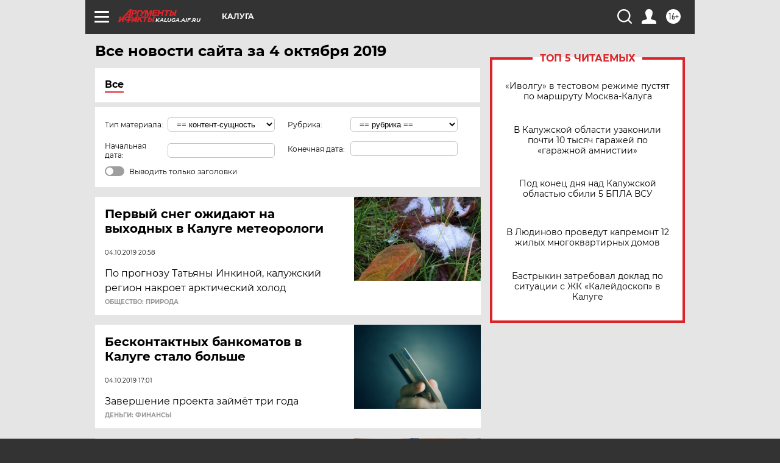

--- FILE ---
content_type: text/html; charset=UTF-8
request_url: https://kaluga.aif.ru/all/2019-10-04
body_size: 20397
content:
<!DOCTYPE html>
<!--[if IE 8]><html class="ie8"> <![endif]-->
<!--[if gt IE 8]><!--><html lang="ru"> <!--<![endif]-->
<head>
    <!-- created_at 20-01-2026 15:51:21 -->
    <script>
        window.isIndexPage = 0;
        window.isMobileBrowser = 0;
        window.disableSidebarCut = 1;
        window.bannerDebugMode = 0;
    </script>

                
                                    <meta http-equiv="Content-Type" content="text/html; charset=utf-8" >
<meta name="format-detection" content="telephone=no" >
<meta name="viewport" content="width=device-width, user-scalable=no, initial-scale=1.0, maximum-scale=1.0, minimum-scale=1.0" >
<meta http-equiv="X-UA-Compatible" content="IE=edge,chrome=1" >
<meta name="HandheldFriendly" content="true" >
<meta name="format-detection" content="telephone=no" >
<meta name="theme-color" content="#ffffff" >
<meta name="description" content="Самые актуальные и последние новости Калуги и Калужской области за 4 Октября 2019 на сайте Аргументы и Факты. Будьте в курсе главных свежих новостных событий, фото и видео репортажей." >
<meta name="facebook-domain-verification" content="jiqbwww7rrqnwzjkizob7wrpmgmwq3" >
        <title>Все последние новости Калуги и Калужской области за 4 Октября 2019 | Аргументы и Факты</title>    <link rel="shortcut icon" type="image/x-icon" href="/favicon.ico" />
    <link rel="icon" type="image/svg+xml" href="/favicon.svg">
    
    <link rel="preload" href="/redesign2018/fonts/montserrat-v15-latin-ext_latin_cyrillic-ext_cyrillic-regular.woff2" as="font" type="font/woff2" crossorigin>
    <link rel="preload" href="/redesign2018/fonts/montserrat-v15-latin-ext_latin_cyrillic-ext_cyrillic-italic.woff2" as="font" type="font/woff2" crossorigin>
    <link rel="preload" href="/redesign2018/fonts/montserrat-v15-latin-ext_latin_cyrillic-ext_cyrillic-700.woff2" as="font" type="font/woff2" crossorigin>
    <link rel="preload" href="/redesign2018/fonts/montserrat-v15-latin-ext_latin_cyrillic-ext_cyrillic-700italic.woff2" as="font" type="font/woff2" crossorigin>
    <link rel="preload" href="/redesign2018/fonts/montserrat-v15-latin-ext_latin_cyrillic-ext_cyrillic-800.woff2" as="font" type="font/woff2" crossorigin>
    <link href="https://kaluga.aif.ru/all/2019-10-04" rel="canonical" >
<link href="https://kaluga.aif.ru/redesign2018/css/style.css?5a7" media="all" rel="stylesheet" type="text/css" >
<link href="https://kaluga.aif.ru/img/icon/apple_touch_icon_57x57.png?5a7" rel="apple-touch-icon" sizes="57x57" >
<link href="https://kaluga.aif.ru/img/icon/apple_touch_icon_114x114.png?5a7" rel="apple-touch-icon" sizes="114x114" >
<link href="https://kaluga.aif.ru/img/icon/apple_touch_icon_72x72.png?5a7" rel="apple-touch-icon" sizes="72x72" >
<link href="https://kaluga.aif.ru/img/icon/apple_touch_icon_144x144.png?5a7" rel="apple-touch-icon" sizes="144x144" >
<link href="https://kaluga.aif.ru/img/icon/apple-touch-icon.png?5a7" rel="apple-touch-icon" sizes="180x180" >
<link href="https://kaluga.aif.ru/img/icon/favicon-32x32.png?5a7" rel="icon" type="image/png" sizes="32x32" >
<link href="https://kaluga.aif.ru/img/icon/favicon-16x16.png?5a7" rel="icon" type="image/png" sizes="16x16" >
<link href="https://kaluga.aif.ru/img/manifest.json?5a7" rel="manifest" >
<link href="https://kaluga.aif.ru/img/safari-pinned-tab.svg?5a7" rel="mask-icon" color="#d55b5b" >
<link href="https://kaluga.aif.ru/resources/front/vendor/jquery-ui/jquery-ui.css?5a7" media="" rel="stylesheet" type="text/css" >
<link href="https://ads.betweendigital.com" rel="preconnect" crossorigin="" >
        <script type="text/javascript">
    //<!--
    var isRedesignPage = true;    //-->
</script>
<script type="text/javascript" src="https://kaluga.aif.ru/js/output/jquery.min.js?5a7"></script>
<script type="text/javascript" src="https://kaluga.aif.ru/js/output/header_scripts.js?5a7"></script>
<script type="text/javascript">
    //<!--
    var _sf_startpt=(new Date()).getTime()    //-->
</script>
<script type="text/javascript" src="https://kaluga.aif.ru/resources/front/vendor/jquery-ui/jquery-ui.min.js?5a7"></script>
<script type="text/javascript" src="https://kaluga.aif.ru/resources/front/vendor/jquery-ui/i18n/jquery.ui.datepicker-ru.js?5a7"></script>
<script type="text/javascript" src="https://yastatic.net/s3/passport-sdk/autofill/v1/sdk-suggest-with-polyfills-latest.js?5a7"></script>
<script type="text/javascript">
    //<!--
    window.YandexAuthParams = {"oauthQueryParams":{"client_id":"b104434ccf5a4638bdfe8a9101264f3c","response_type":"code","redirect_uri":"https:\/\/aif.ru\/oauth\/yandex\/callback"},"tokenPageOrigin":"https:\/\/aif.ru"};    //-->
</script>
<script type="text/javascript">
    //<!--
    function AdFox_getWindowSize() {
    var winWidth,winHeight;
	if( typeof( window.innerWidth ) == 'number' ) {
		//Non-IE
		winWidth = window.innerWidth;
		winHeight = window.innerHeight;
	} else if( document.documentElement && ( document.documentElement.clientWidth || document.documentElement.clientHeight ) ) {
		//IE 6+ in 'standards compliant mode'
		winWidth = document.documentElement.clientWidth;
		winHeight = document.documentElement.clientHeight;
	} else if( document.body && ( document.body.clientWidth || document.body.clientHeight ) ) {
		//IE 4 compatible
		winWidth = document.body.clientWidth;
		winHeight = document.body.clientHeight;
	}
	return {"width":winWidth, "height":winHeight};
}//END function AdFox_getWindowSize

function AdFox_getElementPosition(elemId){
    var elem;
    
    if (document.getElementById) {
		elem = document.getElementById(elemId);
	}
	else if (document.layers) {
		elem = document.elemId;
	}
	else if (document.all) {
		elem = document.all.elemId;
	}
    var w = elem.offsetWidth;
    var h = elem.offsetHeight;	
    var l = 0;
    var t = 0;
	
    while (elem)
    {
        l += elem.offsetLeft;
        t += elem.offsetTop;
        elem = elem.offsetParent;
    }

    return {"left":l, "top":t, "width":w, "height":h};
} //END function AdFox_getElementPosition

function AdFox_getBodyScrollTop(){
	return self.pageYOffset || (document.documentElement && document.documentElement.scrollTop) || (document.body && document.body.scrollTop);
} //END function AdFox_getBodyScrollTop

function AdFox_getBodyScrollLeft(){
	return self.pageXOffset || (document.documentElement && document.documentElement.scrollLeft) || (document.body && document.body.scrollLeft);
}//END function AdFox_getBodyScrollLeft

function AdFox_Scroll(elemId,elemSrc){
   var winPos = AdFox_getWindowSize();
   var winWidth = winPos.width;
   var winHeight = winPos.height;
   var scrollY = AdFox_getBodyScrollTop();
   var scrollX =  AdFox_getBodyScrollLeft();
   var divId = 'AdFox_banner_'+elemId;
   var ltwhPos = AdFox_getElementPosition(divId);
   var lPos = ltwhPos.left;
   var tPos = ltwhPos.top;

   if(scrollY+winHeight+5 >= tPos && scrollX+winWidth+5 >= lPos){
      AdFox_getCodeScript(1,elemId,elemSrc);
	  }else{
	     setTimeout('AdFox_Scroll('+elemId+',"'+elemSrc+'");',100);
	  }
}//End function AdFox_Scroll    //-->
</script>
<script type="text/javascript">
    //<!--
    function AdFox_SetLayerVis(spritename,state){
   document.getElementById(spritename).style.visibility=state;
}

function AdFox_Open(AF_id){
   AdFox_SetLayerVis('AdFox_DivBaseFlash_'+AF_id, "hidden");
   AdFox_SetLayerVis('AdFox_DivOverFlash_'+AF_id, "visible");
}

function AdFox_Close(AF_id){
   AdFox_SetLayerVis('AdFox_DivOverFlash_'+AF_id, "hidden");
   AdFox_SetLayerVis('AdFox_DivBaseFlash_'+AF_id, "visible");
}

function AdFox_getCodeScript(AF_n,AF_id,AF_src){
   var AF_doc;
   if(AF_n<10){
      try{
	     if(document.all && !window.opera){
		    AF_doc = window.frames['AdFox_iframe_'+AF_id].document;
			}else if(document.getElementById){
			         AF_doc = document.getElementById('AdFox_iframe_'+AF_id).contentDocument;
					 }
		 }catch(e){}
    if(AF_doc){
	   AF_doc.write('<scr'+'ipt type="text/javascript" src="'+AF_src+'"><\/scr'+'ipt>');
	   }else{
	      setTimeout('AdFox_getCodeScript('+(++AF_n)+','+AF_id+',"'+AF_src+'");', 100);
		  }
		  }
}

function adfoxSdvigContent(banID, flashWidth, flashHeight){
	var obj = document.getElementById('adfoxBanner'+banID).style;
	if (flashWidth == '100%') obj.width = flashWidth;
	    else obj.width = flashWidth + "px";
	if (flashHeight == '100%') obj.height = flashHeight;
	    else obj.height = flashHeight + "px";
}

function adfoxVisibilityFlash(banName, flashWidth, flashHeight){
    	var obj = document.getElementById(banName).style;
	if (flashWidth == '100%') obj.width = flashWidth;
	    else obj.width = flashWidth + "px";
	if (flashHeight == '100%') obj.height = flashHeight;
	    else obj.height = flashHeight + "px";
}

function adfoxStart(banID, FirShowFlNum, constVisFlashFir, sdvigContent, flash1Width, flash1Height, flash2Width, flash2Height){
	if (FirShowFlNum == 1) adfoxVisibilityFlash('adfoxFlash1'+banID, flash1Width, flash1Height);
	    else if (FirShowFlNum == 2) {
		    adfoxVisibilityFlash('adfoxFlash2'+banID, flash2Width, flash2Height);
	        if (constVisFlashFir == 'yes') adfoxVisibilityFlash('adfoxFlash1'+banID, flash1Width, flash1Height);
		    if (sdvigContent == 'yes') adfoxSdvigContent(banID, flash2Width, flash2Height);
		        else adfoxSdvigContent(banID, flash1Width, flash1Height);
	}
}

function adfoxOpen(banID, constVisFlashFir, sdvigContent, flash2Width, flash2Height){
	var aEventOpenClose = new Image();
	var obj = document.getElementById("aEventOpen"+banID);
	if (obj) aEventOpenClose.src =  obj.title+'&rand='+Math.random()*1000000+'&prb='+Math.random()*1000000;
	adfoxVisibilityFlash('adfoxFlash2'+banID, flash2Width, flash2Height);
	if (constVisFlashFir != 'yes') adfoxVisibilityFlash('adfoxFlash1'+banID, 1, 1);
	if (sdvigContent == 'yes') adfoxSdvigContent(banID, flash2Width, flash2Height);
}


function adfoxClose(banID, constVisFlashFir, sdvigContent, flash1Width, flash1Height){
	var aEventOpenClose = new Image();
	var obj = document.getElementById("aEventClose"+banID);
	if (obj) aEventOpenClose.src =  obj.title+'&rand='+Math.random()*1000000+'&prb='+Math.random()*1000000;
	adfoxVisibilityFlash('adfoxFlash2'+banID, 1, 1);
	if (constVisFlashFir != 'yes') adfoxVisibilityFlash('adfoxFlash1'+banID, flash1Width, flash1Height);
	if (sdvigContent == 'yes') adfoxSdvigContent(banID, flash1Width, flash1Height);
}    //-->
</script>
<script type="text/javascript" async="true" src="https://yandex.ru/ads/system/header-bidding.js?5a7"></script>
<script type="text/javascript" src="https://ad.mail.ru/static/sync-loader.js?5a7"></script>
<script type="text/javascript" async="true" src="https://cdn.skcrtxr.com/roxot-wrapper/js/roxot-manager.js?pid=42c21743-edce-4460-a03e-02dbaef8f162"></script>
<script type="text/javascript" src="https://cdn-rtb.sape.ru/js/uids.js?5a7"></script>
<script type="text/javascript">
    //<!--
        var adfoxBiddersMap = {
    "betweenDigital": "816043",
 "mediasniper": "2218745",
    "myTarget": "810102",
 "buzzoola": "1096246",
 "adfox_roden-media": "3373170",
    "videonow": "2966090", 
 "adfox_adsmart": "1463295",
  "Gnezdo": "3123512",
    "roxot": "3196121",
 "astralab": "2486209",
  "getintent": "3186204",
 "sape": "2758269",
 "adwile": "2733112",
 "hybrid": "2809332"
};
var syncid = window.rb_sync.id;
	  var biddersCpmAdjustmentMap = {
      'adfox_adsmart': 0.6,
	  'Gnezdo': 0.8,
	  'adwile': 0.8
  };

if (window.innerWidth >= 1024) {
var adUnits = [{
        "code": "adfox_153825256063495017",
  "sizes": [[300, 600], [240,400]],
        "bids": [{
                "bidder": "betweenDigital",
                "params": {
                    "placementId": "3235886"
                }
            },{
                "bidder": "myTarget",
                "params": {
                    "placementId": "555209",
"sendTargetRef": "true",
"additional": {
"fpid": syncid
}			
                }
            },{
                "bidder": "hybrid",
                "params": {
                    "placementId": "6582bbf77bc72f59c8b22f65"
                }
            },{
                "bidder": "buzzoola",
                "params": {
                    "placementId": "1252803"
                }
            },{
                "bidder": "videonow",
                "params": {
                    "placementId": "8503533"
                }
            },{
                    "bidder": "adfox_adsmart",
                    "params": {
						p1: 'cqguf',
						p2: 'hhro'
					}
            },{
                    "bidder": "roxot",
                    "params": {
						placementId: '2027d57b-1cff-4693-9a3c-7fe57b3bcd1f',
						sendTargetRef: true
					}
            },{
                    "bidder": "mediasniper",
                    "params": {
						"placementId": "4417"
					}
            },{
                    "bidder": "Gnezdo",
                    "params": {
						"placementId": "354318"
					}
            },{
                    "bidder": "getintent",
                    "params": {
						"placementId": "215_V_aif.ru_D_Top_300x600"
					}
            },{
                    "bidder": "adfox_roden-media",
                    "params": {
						p1: "dilmj",
						p2: "emwl"
					}
            },{
                    "bidder": "astralab",
                    "params": {
						"placementId": "642ad3a28528b410c4990932"
					}
            }
        ]
    },{
        "code": "adfox_150719646019463024",
		"sizes": [[640,480], [640,360]],
        "bids": [{
                "bidder": "adfox_adsmart",
                    "params": {
						p1: 'cmqsb',
						p2: 'ul'
					}
            },{
                "bidder": "sape",
                "params": {
                    "placementId": "872427",
					additional: {
                       sapeFpUids: window.sapeRrbFpUids || []
                   }				
                }
            },{
                "bidder": "roxot",
                "params": {
                    placementId: '2b61dd56-9c9f-4c45-a5f5-98dd5234b8a1',
					sendTargetRef: true
                }
            },{
                "bidder": "getintent",
                "params": {
                    "placementId": "215_V_aif.ru_D_AfterArticle_640х480"
                }
            }
        ]
    },{
        "code": "adfox_149010055036832877",
		"sizes": [[970,250]],
		"bids": [{
                    "bidder": "adfox_roden-media",
                    "params": {
						p1: 'dilmi',
						p2: 'hfln'
					}
            },{
                    "bidder": "buzzoola",
                    "params": {
						"placementId": "1252804"
					}
            },{
                    "bidder": "getintent",
                    "params": {
						"placementId": "215_V_aif.ru_D_Billboard_970x250"
					}
            },{
                "bidder": "astralab",
                "params": {
                    "placementId": "67bf071f4e6965fa7b30fea3"
                }
            },{
                    "bidder": "hybrid",
                    "params": {
						"placementId": "6582bbf77bc72f59c8b22f66"
					}
            },{
                    "bidder": "myTarget",
                    "params": {
						"placementId": "1462991",
"sendTargetRef": "true",
"additional": {
"fpid": syncid
}			
					}
            }			           
        ]        
    },{
        "code": "adfox_149874332414246474",
		"sizes": [[640,360], [300,250], [640,480]],
		"codeType": "combo",
		"bids": [{
                "bidder": "mediasniper",
                "params": {
                    "placementId": "4419"
                }
            },{
                "bidder": "buzzoola",
                "params": {
                    "placementId": "1220692"
                }
            },{
                "bidder": "astralab",
                "params": {
                    "placementId": "66fd25eab13381b469ae4b39"
                }
            },
			{
                    "bidder": "betweenDigital",
                    "params": {
						"placementId": "4502825"
					}
            }
			           
        ]        
    },{
        "code": "adfox_149848658878716687",
		"sizes": [[300,600], [240,400]],
        "bids": [{
                "bidder": "betweenDigital",
                "params": {
                    "placementId": "3377360"
                }
            },{
                "bidder": "roxot",
                "params": {
                    placementId: 'fdaba944-bdaa-4c63-9dd3-af12fc6afbf8',
					sendTargetRef: true
                }
            },{
                "bidder": "sape",
                "params": {
                    "placementId": "872425",
					additional: {
                       sapeFpUids: window.sapeRrbFpUids || []
                   }
                }
            },{
                "bidder": "adwile",
                "params": {
                    "placementId": "27990"
                }
            }
        ]        
    }
],
	syncPixels = [{
    bidder: 'hybrid',
    pixels: [
    "https://www.tns-counter.ru/V13a****idsh_ad/ru/CP1251/tmsec=idsh_dis/",
    "https://www.tns-counter.ru/V13a****idsh_vid/ru/CP1251/tmsec=idsh_aifru-hbrdis/",
    "https://mc.yandex.ru/watch/66716692?page-url=aifru%3Futm_source=dis_hybrid_default%26utm_medium=%26utm_campaign=%26utm_content=%26utm_term=&page-ref="+window.location.href
]
  }
  ];
} else if (window.innerWidth < 1024) {
var adUnits = [{
        "code": "adfox_14987283079885683",
		"sizes": [[300,250], [300,240]],
        "bids": [{
                "bidder": "betweenDigital",
                "params": {
                    "placementId": "2492448"
                }
            },{
                "bidder": "myTarget",
                "params": {
                    "placementId": "226830",
"sendTargetRef": "true",
"additional": {
"fpid": syncid
}			
                }
            },{
                "bidder": "hybrid",
                "params": {
                    "placementId": "6582bbf77bc72f59c8b22f64"
                }
            },{
                "bidder": "mediasniper",
                "params": {
                    "placementId": "4418"
                }
            },{
                "bidder": "buzzoola",
                "params": {
                    "placementId": "563787"
                }
            },{
                "bidder": "roxot",
                "params": {
                    placementId: '20bce8ad-3a5e-435a-964f-47be17e201cf',
					sendTargetRef: true
                }
            },{
                "bidder": "videonow",
                "params": {
                    "placementId": "2577490"
                }
            },{
                "bidder": "adfox_adsmart",
                    "params": {
						p1: 'cqmbg',
						p2: 'ul'
					}
            },{
                    "bidder": "Gnezdo",
                    "params": {
						"placementId": "354316"
					}
            },{
                    "bidder": "getintent",
                    "params": {
						"placementId": "215_V_aif.ru_M_Top_300x250"
					}
            },{
                    "bidder": "adfox_roden-media",
                    "params": {
						p1: "dilmx",
						p2: "hbts"
					}
            },{
                "bidder": "astralab",
                "params": {
                    "placementId": "642ad47d8528b410c4990933"
                }
            }			
        ]        
    },{
        "code": "adfox_153545578261291257",
		"bids": [{
                    "bidder": "sape",
                    "params": {
						"placementId": "872426",
					additional: {
                       sapeFpUids: window.sapeRrbFpUids || []
                   }
					}
            },{
                    "bidder": "roxot",
                    "params": {
						placementId: 'eb2ebb9c-1e7e-4c80-bef7-1e93debf197c',
						sendTargetRef: true
					}
            }
			           
        ]        
    },{
        "code": "adfox_165346609120174064",
		"sizes": [[320,100]],
		"bids": [            
            		{
                    "bidder": "buzzoola",
                    "params": {
						"placementId": "1252806"
					}
            },{
                    "bidder": "getintent",
                    "params": {
						"placementId": "215_V_aif.ru_M_FloorAd_320x100"
					}
            }
			           
        ]        
    },{
        "code": "adfox_155956315896226671",
		"bids": [            
            		{
                    "bidder": "buzzoola",
                    "params": {
						"placementId": "1252805"
					}
            },{
                    "bidder": "sape",
                    "params": {
						"placementId": "887956",
					additional: {
                       sapeFpUids: window.sapeRrbFpUids || []
                   }
					}
            },{
                    "bidder": "myTarget",
                    "params": {
						"placementId": "821424",
"sendTargetRef": "true",
"additional": {
"fpid": syncid
}			
					}
            }
			           
        ]        
    },{
        "code": "adfox_149874332414246474",
		"sizes": [[640,360], [300,250], [640,480]],
		"codeType": "combo",
		"bids": [{
                "bidder": "adfox_roden-media",
                "params": {
					p1: 'dilmk',
					p2: 'hfiu'
				}
            },{
                "bidder": "mediasniper",
                "params": {
                    "placementId": "4419"
                }
            },{
                "bidder": "roxot",
                "params": {
                    placementId: 'ba25b33d-cd61-4c90-8035-ea7d66f011c6',
					sendTargetRef: true
                }
            },{
                "bidder": "adwile",
                "params": {
                    "placementId": "27991"
                }
            },{
                    "bidder": "Gnezdo",
                    "params": {
						"placementId": "354317"
					}
            },{
                    "bidder": "getintent",
                    "params": {
						"placementId": "215_V_aif.ru_M_Comboblock_300x250"
					}
            },{
                    "bidder": "astralab",
                    "params": {
						"placementId": "66fd260fb13381b469ae4b3f"
					}
            },{
                    "bidder": "betweenDigital",
                    "params": {
						"placementId": "4502825"
					}
            }
			]        
    }
],
	syncPixels = [
  {
    bidder: 'hybrid',
    pixels: [
    "https://www.tns-counter.ru/V13a****idsh_ad/ru/CP1251/tmsec=idsh_mob/",
    "https://www.tns-counter.ru/V13a****idsh_vid/ru/CP1251/tmsec=idsh_aifru-hbrmob/",
    "https://mc.yandex.ru/watch/66716692?page-url=aifru%3Futm_source=mob_hybrid_default%26utm_medium=%26utm_campaign=%26utm_content=%26utm_term=&page-ref="+window.location.href
]
  }
  ];
}
var userTimeout = 1500;
window.YaHeaderBiddingSettings = {
    biddersMap: adfoxBiddersMap,
	biddersCpmAdjustmentMap: biddersCpmAdjustmentMap,
    adUnits: adUnits,
    timeout: userTimeout,
    syncPixels: syncPixels	
};    //-->
</script>
<script type="text/javascript">
    //<!--
    window.yaContextCb = window.yaContextCb || []    //-->
</script>
<script type="text/javascript" async="true" src="https://yandex.ru/ads/system/context.js?5a7"></script>
<script type="text/javascript">
    //<!--
    window.EventObserver = {
    observers: {},

    subscribe: function (name, fn) {
        if (!this.observers.hasOwnProperty(name)) {
            this.observers[name] = [];
        }
        this.observers[name].push(fn)
    },
    
    unsubscribe: function (name, fn) {
        if (!this.observers.hasOwnProperty(name)) {
            return;
        }
        this.observers[name] = this.observers[name].filter(function (subscriber) {
            return subscriber !== fn
        })
    },
    
    broadcast: function (name, data) {
        if (!this.observers.hasOwnProperty(name)) {
            return;
        }
        this.observers[name].forEach(function (subscriber) {
            return subscriber(data)
        })
    }
};    //-->
</script>    
    <script>
  var adcm_config ={
    id:1064,
    platformId: 64,
    init: function () {
      window.adcm.call();
    }
  };
</script>
<script src="https://tag.digitaltarget.ru/adcm.js" async></script>    <meta name="google-site-verification" content="cfhBWGkGfwrFj4MtMz7lfHBDLMzVb3HFCsgHnLU45eU" /><meta name="zen-verification" content="hAPxhaiaEu97QndPc5n3eVuT9lTTROjKilXtc93Tqver4PZiHKSQSS08bEeMycg6" />    <link rel="stylesheet" type="text/css" media="print" href="https://kaluga.aif.ru/redesign2018/css/print.css?5a7" />
    <base href=""/>
</head><body class="region__kaluga ">
<div class="overlay"></div>
<!-- Rating@Mail.ru counter -->
<script type="text/javascript">
var _tmr = window._tmr || (window._tmr = []);
_tmr.push({id: "59428", type: "pageView", start: (new Date()).getTime()});
(function (d, w, id) {
  if (d.getElementById(id)) return;
  var ts = d.createElement("script"); ts.type = "text/javascript"; ts.async = true; ts.id = id;
  ts.src = "https://top-fwz1.mail.ru/js/code.js";
  var f = function () {var s = d.getElementsByTagName("script")[0]; s.parentNode.insertBefore(ts, s);};
  if (w.opera == "[object Opera]") { d.addEventListener("DOMContentLoaded", f, false); } else { f(); }
})(document, window, "topmailru-code");
</script><noscript><div>
<img src="https://top-fwz1.mail.ru/counter?id=59428;js=na" style="border:0;position:absolute;left:-9999px;" alt="Top.Mail.Ru" />
</div></noscript>
<!-- //Rating@Mail.ru counter -->



<div class="container" id="container">
    
        <noindex><div class="adv_content bp__body_first no_lands no_portr adwrapper"><div class="banner_params hide" data-params="{&quot;id&quot;:4921,&quot;num&quot;:1,&quot;place&quot;:&quot;body_first&quot;}"></div>
<!--AdFox START-->
<!--aif_direct-->
<!--Площадка: AIF_fullscreen /  / -->
<!--Тип баннера: FullScreen-->
<!--Расположение: <верх страницы>-->
<div id="adfox_150417328041091508"></div>
<script>     
    window.yaContextCb.push(()=>{
    Ya.adfoxCode.create({
        ownerId: 249933,
        containerId: 'adfox_150417328041091508',
        params: {
            pp: 'g',
            ps: 'cnul',
            p2: 'fptu',
            puid1: ''
        }
    }); 
}); 
</script></div></noindex>
        
        <!--баннер над шапкой--->
                <div class="banner_box">
            <div class="main_banner">
                            </div>
        </div>
                <!--//баннер  над шапкой--->

    <script>
	currentUser = new User();
</script>

<header class="header">
    <div class="count_box_nodisplay">
    <div class="couter_block"><!--LiveInternet counter-->
<script type="text/javascript"><!--
document.write("<img src='https://counter.yadro.ru//hit;AIF?r"+escape(document.referrer)+((typeof(screen)=="undefined")?"":";s"+screen.width+"*"+screen.height+"*"+(screen.colorDepth?screen.colorDepth:screen.pixelDepth))+";u"+escape(document.URL)+";h"+escape(document.title.substring(0,80))+";"+Math.random()+"' width=1 height=1 alt=''>");
//--></script><!--/LiveInternet--></div></div>    <div class="topline">
    <a href="#" class="burger openCloser">
        <div class="burger__wrapper">
            <span class="burger__line"></span>
            <span class="burger__line"></span>
            <span class="burger__line"></span>
        </div>
    </a>

    
    <a href="/" class="logo_box">
                <img width="96" height="22" src="https://kaluga.aif.ru/redesign2018/img/logo.svg?5a7" alt="Аргументы и Факты">
        <div class="region_url">
            kaluga.aif.ru        </div>
            </a>
    <div itemscope itemtype="http://schema.org/Organization" class="schema_org">
        <img itemprop="logo" src="https://kaluga.aif.ru/redesign2018/img/logo.svg?5a7" />
        <a itemprop="url" href="/"></a>
        <meta itemprop="name" content="АО «Аргументы и Факты»" />
        <div itemprop="address" itemscope itemtype="http://schema.org/PostalAddress">
            <meta itemprop="postalCode" content="101000" />
            <meta itemprop="addressLocality" content="Москва" />
            <meta itemprop="streetAddress" content="ул. Мясницкая, д. 42"/>
            <meta itemprop="addressCountry" content="RU"/>
            <a itemprop="telephone" href="tel:+74956465757">+7 (495) 646 57 57</a>
        </div>
    </div>
    <div class="age16 age16_topline">16+</div>
    <a href="#" class="region regionOpenCloser">
        <img width="19" height="25" src="https://kaluga.aif.ru/redesign2018/img/location.svg?5a7"><span>Калуга</span>
    </a>
    <div class="topline__slot">
             </div>

    <!--a class="topline__hashtag" href="https://aif.ru/health/coronavirus/?utm_medium=header&utm_content=covid&utm_source=aif">#остаемсядома</a-->
    <div class="auth_user_status_js">
        <a href="#" class="user auth_link_login_js auth_open_js"><img width="24" height="24" src="https://kaluga.aif.ru/redesign2018/img/user_ico.svg?5a7"></a>
        <a href="/profile" class="user auth_link_profile_js" style="display: none"><img width="24" height="24" src="https://kaluga.aif.ru/redesign2018/img/user_ico.svg?5a7"></a>
    </div>
    <div class="search_box">
        <a href="#" class="search_ico searchOpener">
            <img width="24" height="24" src="https://kaluga.aif.ru/redesign2018/img/search_ico.svg?5a7">
        </a>
        <div class="search_input">
            <form action="/search" id="search_form1">
                <input type="text" name="text" maxlength="50"/>
            </form>
        </div>
    </div>
</div>

<div class="fixed_menu topline">
    <div class="cont_center">
        <a href="#" class="burger openCloser">
            <div class="burger__wrapper">
                <span class="burger__line"></span>
                <span class="burger__line"></span>
                <span class="burger__line"></span>
            </div>
        </a>
        <a href="/" class="logo_box">
                        <img width="96" height="22" src="https://kaluga.aif.ru/redesign2018/img/logo.svg?5a7" alt="Аргументы и Факты">
            <div class="region_url">
                kaluga.aif.ru            </div>
                    </a>
        <div class="age16 age16_topline">16+</div>
        <a href="/" class="region regionOpenCloser">
            <img width="19" height="25" src="https://kaluga.aif.ru/redesign2018/img/location.svg?5a7">
            <span>Калуга</span>
        </a>
        <div class="topline__slot">
                    </div>

        <!--a class="topline__hashtag" href="https://aif.ru/health/coronavirus/?utm_medium=header&utm_content=covid&utm_source=aif">#остаемсядома</a-->
        <div class="auth_user_status_js">
            <a href="#" class="user auth_link_login_js auth_open_js"><img width="24" height="24" src="https://kaluga.aif.ru/redesign2018/img/user_ico.svg?5a7"></a>
            <a href="/profile" class="user auth_link_profile_js" style="display: none"><img width="24" height="24" src="https://kaluga.aif.ru/redesign2018/img/user_ico.svg?5a7"></a>
        </div>
        <div class="search_box">
            <a href="#" class="search_ico searchOpener">
                <img width="24" height="24" src="https://kaluga.aif.ru/redesign2018/img/search_ico.svg?5a7">
            </a>
            <div class="search_input">
                <form action="/search">
                    <input type="text" name="text" maxlength="50" >
                </form>
            </div>
        </div>
    </div>
</div>    <div class="regions_box">
    <nav class="cont_center">
        <ul class="regions">
            <li><a href="https://aif.ru?from_menu=1">ФЕДЕРАЛЬНЫЙ</a></li>
            <li><a href="https://spb.aif.ru">САНКТ-ПЕТЕРБУРГ</a></li>

            
                                    <li><a href="https://adigea.aif.ru">Адыгея</a></li>
                
            
                                    <li><a href="https://arh.aif.ru">Архангельск</a></li>
                
            
                
            
                
            
                                    <li><a href="https://astrakhan.aif.ru">Астрахань</a></li>
                
            
                                    <li><a href="https://altai.aif.ru">Барнаул</a></li>
                
            
                                    <li><a href="https://aif.by">Беларусь</a></li>
                
            
                                    <li><a href="https://bel.aif.ru">Белгород</a></li>
                
            
                
            
                                    <li><a href="https://bryansk.aif.ru">Брянск</a></li>
                
            
                                    <li><a href="https://bur.aif.ru">Бурятия</a></li>
                
            
                                    <li><a href="https://vl.aif.ru">Владивосток</a></li>
                
            
                                    <li><a href="https://vlad.aif.ru">Владимир</a></li>
                
            
                                    <li><a href="https://vlg.aif.ru">Волгоград</a></li>
                
            
                                    <li><a href="https://vologda.aif.ru">Вологда</a></li>
                
            
                                    <li><a href="https://vrn.aif.ru">Воронеж</a></li>
                
            
                
            
                                    <li><a href="https://dag.aif.ru">Дагестан</a></li>
                
            
                
            
                                    <li><a href="https://ivanovo.aif.ru">Иваново</a></li>
                
            
                                    <li><a href="https://irk.aif.ru">Иркутск</a></li>
                
            
                                    <li><a href="https://kazan.aif.ru">Казань</a></li>
                
            
                                    <li><a href="https://kzaif.kz">Казахстан</a></li>
                
            
                
            
                                    <li><a href="https://klg.aif.ru">Калининград</a></li>
                
            
                
            
                                    <li><a href="https://kaluga.aif.ru">Калуга</a></li>
                
            
                                    <li><a href="https://kamchatka.aif.ru">Камчатка</a></li>
                
            
                
            
                                    <li><a href="https://karel.aif.ru">Карелия</a></li>
                
            
                                    <li><a href="https://kirov.aif.ru">Киров</a></li>
                
            
                                    <li><a href="https://komi.aif.ru">Коми</a></li>
                
            
                                    <li><a href="https://kostroma.aif.ru">Кострома</a></li>
                
            
                                    <li><a href="https://kuban.aif.ru">Краснодар</a></li>
                
            
                                    <li><a href="https://krsk.aif.ru">Красноярск</a></li>
                
            
                                    <li><a href="https://krym.aif.ru">Крым</a></li>
                
            
                                    <li><a href="https://kuzbass.aif.ru">Кузбасс</a></li>
                
            
                
            
                
            
                                    <li><a href="https://aif.kg">Кыргызстан</a></li>
                
            
                                    <li><a href="https://mar.aif.ru">Марий Эл</a></li>
                
            
                                    <li><a href="https://saransk.aif.ru">Мордовия</a></li>
                
            
                                    <li><a href="https://murmansk.aif.ru">Мурманск</a></li>
                
            
                
            
                                    <li><a href="https://nn.aif.ru">Нижний Новгород</a></li>
                
            
                                    <li><a href="https://nsk.aif.ru">Новосибирск</a></li>
                
            
                
            
                                    <li><a href="https://omsk.aif.ru">Омск</a></li>
                
            
                                    <li><a href="https://oren.aif.ru">Оренбург</a></li>
                
            
                                    <li><a href="https://penza.aif.ru">Пенза</a></li>
                
            
                                    <li><a href="https://perm.aif.ru">Пермь</a></li>
                
            
                                    <li><a href="https://pskov.aif.ru">Псков</a></li>
                
            
                                    <li><a href="https://rostov.aif.ru">Ростов-на-Дону</a></li>
                
            
                                    <li><a href="https://rzn.aif.ru">Рязань</a></li>
                
            
                                    <li><a href="https://samara.aif.ru">Самара</a></li>
                
            
                
            
                                    <li><a href="https://saratov.aif.ru">Саратов</a></li>
                
            
                                    <li><a href="https://sakhalin.aif.ru">Сахалин</a></li>
                
            
                
            
                                    <li><a href="https://smol.aif.ru">Смоленск</a></li>
                
            
                
            
                                    <li><a href="https://stav.aif.ru">Ставрополь</a></li>
                
            
                
            
                                    <li><a href="https://tver.aif.ru">Тверь</a></li>
                
            
                                    <li><a href="https://tlt.aif.ru">Тольятти</a></li>
                
            
                                    <li><a href="https://tomsk.aif.ru">Томск</a></li>
                
            
                                    <li><a href="https://tula.aif.ru">Тула</a></li>
                
            
                                    <li><a href="https://tmn.aif.ru">Тюмень</a></li>
                
            
                                    <li><a href="https://udm.aif.ru">Удмуртия</a></li>
                
            
                
            
                                    <li><a href="https://ul.aif.ru">Ульяновск</a></li>
                
            
                                    <li><a href="https://ural.aif.ru">Урал</a></li>
                
            
                                    <li><a href="https://ufa.aif.ru">Уфа</a></li>
                
            
                
            
                
            
                                    <li><a href="https://hab.aif.ru">Хабаровск</a></li>
                
            
                
            
                                    <li><a href="https://chv.aif.ru">Чебоксары</a></li>
                
            
                                    <li><a href="https://chel.aif.ru">Челябинск</a></li>
                
            
                                    <li><a href="https://chr.aif.ru">Черноземье</a></li>
                
            
                                    <li><a href="https://chita.aif.ru">Чита</a></li>
                
            
                                    <li><a href="https://ugra.aif.ru">Югра</a></li>
                
            
                                    <li><a href="https://yakutia.aif.ru">Якутия</a></li>
                
            
                                    <li><a href="https://yamal.aif.ru">Ямал</a></li>
                
            
                                    <li><a href="https://yar.aif.ru">Ярославль</a></li>
                
                    </ul>
    </nav>
</div>    <div class="top_menu_box">
    <div class="cont_center">
        <nav class="top_menu main_menu_wrapper_js">
                            <ul class="main_menu main_menu_js" id="rubrics">
                                    <li  class="menuItem top_level_item_js">

        <span  title="Спецпроекты">Спецпроекты</span>
    
            <div class="subrubrics_box submenu_js">
            <ul>
                                                            <li  class="menuItem">

        <a  href="http://dobroe.aif.ru/" title="«АиФ. Доброе сердце»" id="custommenu-9353">«АиФ. Доброе сердце»</a>
    
    </li>                                                                                <li  class="menuItem">

        <a  href="http://warletters.aif.ru/" title="Письма на фронт" id="custommenu-9355">Письма на фронт</a>
    
    </li>                                                                                <li  class="menuItem">

        <a  href="https://aif.ru/special" title="Все спецпроекты" id="custommenu-9606">Все спецпроекты</a>
    
    </li>                                                </ul>
        </div>
    </li>                                                <li  class="menuItem top_level_item_js">

        <a  href="https://kaluga.aif.ru/news" title="НОВОСТИ" id="custommenu-10257">НОВОСТИ</a>
    
    </li>                                                <li  data-rubric_id="6411" class="menuItem top_level_item_js">

        <a  href="/society" title="ОБЩЕСТВО" id="custommenu-9361">ОБЩЕСТВО</a>
    
            <div class="subrubrics_box submenu_js">
            <ul>
                                                            <li  data-rubric_id="6412" class="menuItem">

        <a  href="/society/persona" title="Люди" id="custommenu-9379">Люди</a>
    
    </li>                                                                                <li  data-rubric_id="6413" class="menuItem">

        <a  href="/society/details" title="События" id="custommenu-9380">События</a>
    
    </li>                                                                                <li  data-rubric_id="6415" class="menuItem">

        <a  href="/society/family" title="Семья" id="custommenu-9393">Семья</a>
    
    </li>                                                                                <li  data-rubric_id="6414" class="menuItem">

        <a  href="/society/jkh" title="ЖКХ" id="custommenu-9392">ЖКХ</a>
    
    </li>                                                </ul>
        </div>
    </li>                                                <li  data-rubric_id="6416" class="menuItem top_level_item_js">

        <a  href="/politic" title="ПОЛИТИКА" id="custommenu-9362">ПОЛИТИКА</a>
    
            <div class="subrubrics_box submenu_js">
            <ul>
                                                            <li  data-rubric_id="6417" class="menuItem">

        <a  href="/politic/gover" title="Власть" id="custommenu-9381">Власть</a>
    
    </li>                                                                                <li  data-rubric_id="6418" class="menuItem">

        <a  href="/politic/person" title="Персона" id="custommenu-9382">Персона</a>
    
    </li>                                                </ul>
        </div>
    </li>                                                <li  data-rubric_id="6443" class="menuItem top_level_item_js">

        <a  href="/incidents" title="ПРОИСШЕСТВИЯ" id="custommenu-9370">ПРОИСШЕСТВИЯ</a>
    
            <div class="subrubrics_box submenu_js">
            <ul>
                                                            <li  data-rubric_id="6444" class="menuItem">

        <a  href="/incidents/details" title="События" id="custommenu-9395">События</a>
    
    </li>                                                                                <li  data-rubric_id="6446" class="menuItem">

        <a  href="/incidents/fire" title="Пожар" id="custommenu-9397">Пожар</a>
    
    </li>                                                                                <li  data-rubric_id="6445" class="menuItem">

        <a  href="/incidents/crash" title="ДТП" id="custommenu-9396">ДТП</a>
    
    </li>                                                                                <li  data-rubric_id="6447" class="menuItem">

        <a  href="/incidents/scene" title="Криминал" id="custommenu-9398">Криминал</a>
    
    </li>                                                </ul>
        </div>
    </li>                                                <li  data-rubric_id="6419" class="menuItem top_level_item_js">

        <a  href="/culture" title="КУЛЬТУРА" id="custommenu-9363">КУЛЬТУРА</a>
    
            <div class="subrubrics_box submenu_js">
            <ul>
                                                            <li  data-rubric_id="6420" class="menuItem">

        <a  href="/culture/iskusstvo" title="Искусство" id="custommenu-9383">Искусство</a>
    
    </li>                                                                                <li  data-rubric_id="6421" class="menuItem">

        <a  href="/culture/events" title="События" id="custommenu-9384">События</a>
    
    </li>                                                </ul>
        </div>
    </li>                                                <li  data-rubric_id="6429" class="menuItem top_level_item_js">

        <a  href="/sport" title="СПОРТ" id="custommenu-9365">СПОРТ</a>
    
            <div class="subrubrics_box submenu_js">
            <ul>
                                                            <li  data-rubric_id="6430" class="menuItem">

        <a  href="/sport/persona" title="Люди" id="custommenu-9386">Люди</a>
    
    </li>                                                                                <li  data-rubric_id="6431" class="menuItem">

        <a  href="/sport/details" title="События" id="custommenu-9387">События</a>
    
    </li>                                                                                <li  data-rubric_id="6432" class="menuItem">

        <a  href="/sport/football" title="Футбол" id="custommenu-9394">Футбол</a>
    
    </li>                                                </ul>
        </div>
    </li>                                                <li  data-rubric_id="6427" class="menuItem top_level_item_js">

        <a  href="/health" title="ЗДОРОВЬЕ" id="custommenu-9364">ЗДОРОВЬЕ</a>
    
            <div class="subrubrics_box submenu_js">
            <ul>
                                                            <li  data-rubric_id="6428" class="menuItem">

        <a  href="/health/med" title="Медицина" id="custommenu-9385">Медицина</a>
    
    </li>                                                </ul>
        </div>
    </li>                                                <li  class="menuItem top_level_item_js">

        <a  href="https://kaluga.aif.ru/dontknows/all" title="ВОПРОС-ОТВЕТ" id="custommenu-10309">ВОПРОС-ОТВЕТ</a>
    
    </li>                                                                    <li  class="menuItem top_level_item_js">

        <a  href="/opinion/authors" title="Все авторы" id="custommenu-9375">Все авторы</a>
    
    </li>                        </ul>

            <ul id="projects" class="specprojects static_submenu_js"></ul>
            <div class="right_box">
                <div class="fresh_number">
    <h3>Свежий номер</h3>
    <a href="/gazeta/number/59244" class="number_box">
                    <img loading="lazy" src="https://aif-s3.aif.ru/images/044/654/1eaff5de875122a6035e4db5213b6273.webp" width="91" height="120">
                <div class="text">
            № 1-2. 14/01/2026 <br /> АиФ-Калуга № 1-2        </div>
    </a>
</div>
<div class="links_box">
    <a href="/gazeta">Издания</a>
</div>
                <div class="sharings_box">
    <span>АиФ в социальных сетях</span>
    <ul class="soc">
                <li>
        <a href="https://vk.com/aif_ru" rel="nofollow" target="_blank">
            <img src="https://aif.ru/redesign2018/img/sharings/vk.svg">
        </a>
    </li>
        <li>
        <a href="https://www.ok.ru/aifkaluga" rel="nofollow" target="_blank">
            <img src="https://aif.ru/redesign2018/img/sharings/ok.svg">
        </a>
    </li>
        <li>
            <a class="rss_button_black" href="/rss/all.php" target="_blank">
                <img src="https://kaluga.aif.ru/redesign2018/img/sharings/waflya.svg?5a7" />
            </a>
        </li>
                <li>
        <a href="https://itunes.apple.com/ru/app/argumenty-i-fakty/id333210003?mt=8" rel="nofollow" target="_blank">
            <img src="https://aif.ru/redesign2018/img/sharings/apple.svg">
        </a>
    </li>
        <li>
        <a href="https://play.google.com/store/apps/details?id=ru.mobifactor.aifnews" rel="nofollow" target="_blank">
            <img src="https://aif.ru/redesign2018/img/sharings/androd.svg">
        </a>
    </li>
    </ul>
</div>
            </div>
        </nav>
    </div>
</div></header>            	<div class="content_containers_wrapper_js">
        <div class="content_body  content_container_js">
            <div class="content">
                                <script type="text/javascript">
    $(document).ready(function () {
        $('.all_content_list_js').allContentList({url: '/all/2019-10-04'});
    });
</script>
<div class="all_content_list_js">
<div class="title_box">
    <h2>Все новости сайта за 4 октября 2019</h2>
</div>
<div class="switcher">
    <ul>
        <li class="active" >
            <a href="/all">Все</a>
        </li>
    </ul>
</div>
<div class="tags_form">
    <form id="all_data" action="" method="POST">
        <div class="input_box">
            <label for="material_type">Тип материала:</label>
            <select name="item_type" id="item_type">
    <option value="0">== контент-сущность ==</option>
    <option value="1">статья</option>
    <option value="2">новость</option>
    <option value="3">вопрос-ответ</option>
    <option value="6">сюжет</option>
    <option value="7">онлайн</option>
    <option value="14">мнение</option>
    <option value="19">фотогалерея</option>
    <option value="16">досье</option>
    <option value="17">рецепт</option>
    <option value="46">тесты</option>
</select>        </div>
        <div class="input_box">
            <label for="rubric">Рубрика:</label>
            <select name="rubric_id" id="rubric_id">
    <option value="no">== рубрика ==</option>
    <option value="6467"> - Новогодняя афиша</option>
    <option value="6424">АВТОМОБИЛИ</option>
    <option value="6426">АВТОМОБИЛИ - АВТО: Дороги</option>
    <option value="6425">АВТОМОБИЛИ - АВТО: Транспорт</option>
    <option value="6470">Архив</option>
    <option value="6451">АФИША</option>
    <option value="6452">АФИША - АФИША: Подробности</option>
    <option value="6471">Власть</option>
    <option value="6464">ВОПРОС-ОТВЕТ</option>
    <option value="6465">ВОПРОС-ОТВЕТ - Каталог</option>
    <option value="6732">ВОПРОС-ОТВЕТ - Культура</option>
    <option value="6730">ВОПРОС-ОТВЕТ - Общество</option>
    <option value="6731">ВОПРОС-ОТВЕТ - Политика</option>
    <option value="6733">ВОПРОС-ОТВЕТ - Спорт</option>
    <option value="6448">ДАЧА</option>
    <option value="6449">ДАЧА - ДАЧА: Сельское хозяйство</option>
    <option value="6433">ДЕНЬГИ</option>
    <option value="6434">ДЕНЬГИ - ДЕНЬГИ: События</option>
    <option value="6435">ДЕНЬГИ - ДЕНЬГИ: Финансы</option>
    <option value="6436">ДЕНЬГИ - ДЕНЬГИ: Цены</option>
    <option value="6439">ДОСУГ</option>
    <option value="6442">ДОСУГ - ДОСУГ: Афиша</option>
    <option value="6441">ДОСУГ - ДОСУГ: Конкурсы</option>
    <option value="6440">ДОСУГ - ДОСУГ: События</option>
    <option value="6427">ЗДОРОВЬЕ</option>
    <option value="6428">ЗДОРОВЬЕ - ЗДОРОВЬЕ: Медицина</option>
    <option value="6461">ИНФОГРАФИКА</option>
    <option value="6462">ИНФОГРАФИКА - ПАМЯТКА</option>
    <option value="6463">ИНФОГРАФИКА - РЕЦЕПТЫ</option>
    <option value="6453">КОНКУРСЫ</option>
    <option value="6454">КОНКУРСЫ - КОНКУРСЫ: Подробности</option>
    <option value="6450">Конференции</option>
    <option value="6419">КУЛЬТУРА</option>
    <option value="6420">КУЛЬТУРА - КУЛЬТУРА: Искусство</option>
    <option value="6422">КУЛЬТУРА - КУЛЬТУРА: Кино</option>
    <option value="6421">КУЛЬТУРА - КУЛЬТУРА: События</option>
    <option value="6423">КУЛЬТУРА - КУЛЬТУРА: Театр </option>
    <option value="6437">НЕДВИЖИМОСТЬ</option>
    <option value="6438">НЕДВИЖИМОСТЬ - НЕДВИЖИМОСТЬ: Жилье</option>
    <option value="6468">Новый год</option>
    <option value="6455">ОБРАЗОВАНИЕ</option>
    <option value="6457">ОБРАЗОВАНИЕ - ОБРАЗОВАНИЕ: вузы</option>
    <option value="6456">ОБРАЗОВАНИЕ - ОБРАЗОВАНИЕ: Школы</option>
    <option value="6411">ОБЩЕСТВО</option>
    <option value="6414">ОБЩЕСТВО - ОБЩЕСТВО: ЖКХ</option>
    <option value="6734">ОБЩЕСТВО - ОБЩЕСТВО: Природа</option>
    <option value="6735">ОБЩЕСТВО - ОБЩЕСТВО: Религия</option>
    <option value="6415">ОБЩЕСТВО - ОБЩЕСТВО: Семья</option>
    <option value="6413">ОБЩЕСТВО - ОБЩЕСТВО: События</option>
    <option value="6412">ОБЩЕСТВО - ОБЩЕСТВО:Люди</option>
    <option value="6460">ПИСЬМА ЧИТАТЕЛЕЙ</option>
    <option value="6416">ПОЛИТИКА</option>
    <option value="6417">ПОЛИТИКА - ПОЛИТИКА: Власть</option>
    <option value="6418">ПОЛИТИКА - ПОЛИТИКА: Персона</option>
    <option value="6443">ПРОИСШЕСТВИЯ</option>
    <option value="6445">ПРОИСШЕСТВИЯ - ПРОИСШЕСТВИЯ: ДТП </option>
    <option value="6447">ПРОИСШЕСТВИЯ - ПРОИСШЕСТВИЯ: Криминал </option>
    <option value="6446">ПРОИСШЕСТВИЯ - ПРОИСШЕСТВИЯ: Пожар </option>
    <option value="6444">ПРОИСШЕСТВИЯ - ПРОИСШЕСТВИЯ: События</option>
    <option value="6458">СЕМЬЯ</option>
    <option value="6459">СЕМЬЯ - СЕМЬЯ</option>
    <option value="6429">СПОРТ</option>
    <option value="6430">СПОРТ - СПОРТ: Люди</option>
    <option value="6431">СПОРТ - СПОРТ: События</option>
    <option value="6432">СПОРТ - СПОРТ: Футбол</option>
</select>        </div>
        <div class="input_box">
            <label for="rubric">Начальная дата:</label>
            <input name="date_from" class="datepicker_js" autocomplete="off">
        </div>
        <div class="input_box">
            <label for="rubric">Конечная дата:</label>
            <input name="date_to" class="datepicker_js" autocomplete="off">
        </div>
        <div class="checker_box">
            <input type="checkbox" name="only_title" id="only_title" value="1" class="only_title_js">
            <label for="only_title"><span>Выводить только заголовки</span></label>
        </div>
        <a href="#" style="display: none;" class="load_more_virtual_js"></a>
    </form>
</div><section class="article_list content_list_js">
                
<div class="list_item" data-item-id="2974944">
            <a href="https://kaluga.aif.ru/society/nature/pervyy_sneg_ozhidayut_na_vyhodnyh_v_kaluge_meteorologi" class="img_box no_title_element_js">
            <img loading="lazy" title="" src="https://aif-s3.aif.ru/images/018/150/9a1cf80a91de9cec86fe8bc8894e1277.jpg" />
        </a>
    
    <div class="text_box_only_title title_element_js">
        <div class="box_info">
            <a href="https://kaluga.aif.ru/society/nature/pervyy_sneg_ozhidayut_na_vyhodnyh_v_kaluge_meteorologi"><span class="item_text__title">Первый снег ожидают на выходных в Калуге метеорологи</span></a>
        </div>
    </div>

    <div class="text_box no_title_element_js">
        <div class="box_info">
            <a href="https://kaluga.aif.ru/society/nature/pervyy_sneg_ozhidayut_na_vyhodnyh_v_kaluge_meteorologi"><span class="item_text__title">Первый снег ожидают на выходных в Калуге метеорологи</span></a>
            <span class="text_box__date">04.10.2019 20:58</span>
        </div>
        <span>По прогнозу Татьяны Инкиной, калужский регион накроет арктический холод</span>
    </div>

            <a href="https://kaluga.aif.ru/society/nature" class="rubric_link no_title_element_js">ОБЩЕСТВО: Природа</a>
    </div>            
<div class="list_item" data-item-id="2974511">
            <a href="https://kaluga.aif.ru/money/finance/beskontaktnyh_bankomatov_v_kaluge_stalo_bolshe" class="img_box no_title_element_js">
            <img loading="lazy" title="Наличные современный человек держит в руках всё реже." src="https://aif-s3.aif.ru/images/018/147/90dd99ce8999013a714efca22169d741.jpg" />
        </a>
    
    <div class="text_box_only_title title_element_js">
        <div class="box_info">
            <a href="https://kaluga.aif.ru/money/finance/beskontaktnyh_bankomatov_v_kaluge_stalo_bolshe"><span class="item_text__title">Бесконтактных банкоматов в Калуге стало больше</span></a>
        </div>
    </div>

    <div class="text_box no_title_element_js">
        <div class="box_info">
            <a href="https://kaluga.aif.ru/money/finance/beskontaktnyh_bankomatov_v_kaluge_stalo_bolshe"><span class="item_text__title">Бесконтактных банкоматов в Калуге стало больше</span></a>
            <span class="text_box__date">04.10.2019 17:01</span>
        </div>
        <span>Завершение проекта займёт три года</span>
    </div>

            <a href="https://kaluga.aif.ru/money/finance" class="rubric_link no_title_element_js">ДЕНЬГИ: Финансы</a>
    </div>            
<div class="list_item" data-item-id="2974811">
            <a href="https://kaluga.aif.ru/incidents/details/vosem_let_poluchil_zhitel_kalugi_za_nezakonnyy_sbyt_narkoticheskih_sredstv" class="img_box no_title_element_js">
            <img loading="lazy" title="" src="https://aif-s3.aif.ru/images/018/149/81b3344e8bd1e61765bd7d9770acd3a4.jpg" />
        </a>
    
    <div class="text_box_only_title title_element_js">
        <div class="box_info">
            <a href="https://kaluga.aif.ru/incidents/details/vosem_let_poluchil_zhitel_kalugi_za_nezakonnyy_sbyt_narkoticheskih_sredstv"><span class="item_text__title">Восемь лет получил житель Калуги за незаконный сбыт наркотических средств</span></a>
        </div>
    </div>

    <div class="text_box no_title_element_js">
        <div class="box_info">
            <a href="https://kaluga.aif.ru/incidents/details/vosem_let_poluchil_zhitel_kalugi_za_nezakonnyy_sbyt_narkoticheskih_sredstv"><span class="item_text__title">Восемь лет получил житель Калуги за незаконный сбыт наркотических средств</span></a>
            <span class="text_box__date">04.10.2019 16:53</span>
        </div>
        <span>Распространитель наркотиков в Калуге и Обнинске через тайники-закладки осуждён Калужским судом</span>
    </div>

            <a href="https://kaluga.aif.ru/incidents/details" class="rubric_link no_title_element_js">ПРОИСШЕСТВИЯ: События</a>
    </div>            
<div class="list_item" data-item-id="2974769">
            <a href="https://kaluga.aif.ru/incidents/details/kaluzhanin_otvetit_za_ezdu_po_poddelnomu_voditelskomu_udostovereniyu" class="img_box no_title_element_js">
            <img loading="lazy" title="" src="https://aif-s3.aif.ru/images/018/148/5bc3a2e6eb63f11f2b4717f92787a6c3.jpg" />
        </a>
    
    <div class="text_box_only_title title_element_js">
        <div class="box_info">
            <a href="https://kaluga.aif.ru/incidents/details/kaluzhanin_otvetit_za_ezdu_po_poddelnomu_voditelskomu_udostovereniyu"><span class="item_text__title">Калужанин ответит за езду по поддельному водительскому удостоверению</span></a>
        </div>
    </div>

    <div class="text_box no_title_element_js">
        <div class="box_info">
            <a href="https://kaluga.aif.ru/incidents/details/kaluzhanin_otvetit_za_ezdu_po_poddelnomu_voditelskomu_udostovereniyu"><span class="item_text__title">Калужанин ответит за езду по поддельному водительскому удостоверению</span></a>
            <span class="text_box__date">04.10.2019 16:25</span>
        </div>
        <span>В отношении лишённого водительских прав мужчины, который ездил по поддельному документу, возбуждено уголовное дело</span>
    </div>

            <a href="https://kaluga.aif.ru/incidents/details" class="rubric_link no_title_element_js">ПРОИСШЕСТВИЯ: События</a>
    </div>            
<div class="list_item" data-item-id="2974708">
            <a href="https://kaluga.aif.ru/society/jkh/uskorit_temp_raboty_na_teatralnoy_poprosil_gubernator_kaluzhskoy_oblasti" class="img_box no_title_element_js">
            <img loading="lazy" title="" src="https://aif-s3.aif.ru/images/018/148/258a6318d4735800758174b678a1c71e.jpg" />
        </a>
    
    <div class="text_box_only_title title_element_js">
        <div class="box_info">
            <a href="https://kaluga.aif.ru/society/jkh/uskorit_temp_raboty_na_teatralnoy_poprosil_gubernator_kaluzhskoy_oblasti"><span class="item_text__title">Ускорить темп работы на Театральной попросил губернатор Калужской области</span></a>
        </div>
    </div>

    <div class="text_box no_title_element_js">
        <div class="box_info">
            <a href="https://kaluga.aif.ru/society/jkh/uskorit_temp_raboty_na_teatralnoy_poprosil_gubernator_kaluzhskoy_oblasti"><span class="item_text__title">Ускорить темп работы на Театральной попросил губернатор Калужской области</span></a>
            <span class="text_box__date">04.10.2019 16:00</span>
        </div>
        <span>В Калуге прошла встреча с жителей и предпринимателей с улицы Театральной с городскими и областными властями</span>
    </div>

            <a href="https://kaluga.aif.ru/society/jkh" class="rubric_link no_title_element_js">ОБЩЕСТВО: ЖКХ</a>
    </div>            
<div class="list_item" data-item-id="2974697">
            <a href="https://kaluga.aif.ru/society/details/dlya_vyezda_za_granicu_kaluzhanin_pogasil_dolg_po_alimentam_v_548_tys_rubley" class="img_box no_title_element_js">
            <img loading="lazy" title="" src="https://aif-s3.aif.ru/images/018/148/b39dc960948cbd12491e3a5ad4a7db7e.jpg" />
        </a>
    
    <div class="text_box_only_title title_element_js">
        <div class="box_info">
            <a href="https://kaluga.aif.ru/society/details/dlya_vyezda_za_granicu_kaluzhanin_pogasil_dolg_po_alimentam_v_548_tys_rubley"><span class="item_text__title">Для выезда за границу калужанин погасил долг по алиментам в 548 тыс рублей</span></a>
        </div>
    </div>

    <div class="text_box no_title_element_js">
        <div class="box_info">
            <a href="https://kaluga.aif.ru/society/details/dlya_vyezda_za_granicu_kaluzhanin_pogasil_dolg_po_alimentam_v_548_tys_rubley"><span class="item_text__title">Для выезда за границу калужанин погасил долг по алиментам в 548 тыс рублей</span></a>
            <span class="text_box__date">04.10.2019 15:31</span>
        </div>
        <span>Оплатить долг по алиментам жителю Людиновского района пришлось после ограничения его в праве выезда за границу</span>
    </div>

            <a href="https://kaluga.aif.ru/society/details" class="rubric_link no_title_element_js">ОБЩЕСТВО: События</a>
    </div>            
<div class="list_item" data-item-id="2974643">
            <a href="https://kaluga.aif.ru/society/details/opasnoe_mesto_v_kaluge_zametnee_ogradili_posle_padeniya_studentki_v_lyuk" class="img_box no_title_element_js">
            <img loading="lazy" title="" src="https://aif-s3.aif.ru/images/018/148/08b7c251a6a4e0fedc3ab59b152b8dc2.JPG" />
        </a>
    
    <div class="text_box_only_title title_element_js">
        <div class="box_info">
            <a href="https://kaluga.aif.ru/society/details/opasnoe_mesto_v_kaluge_zametnee_ogradili_posle_padeniya_studentki_v_lyuk"><span class="item_text__title">Опасное место в Калуге заметнее оградили после падения студентки в люк</span></a>
        </div>
    </div>

    <div class="text_box no_title_element_js">
        <div class="box_info">
            <a href="https://kaluga.aif.ru/society/details/opasnoe_mesto_v_kaluge_zametnee_ogradili_posle_padeniya_studentki_v_lyuk"><span class="item_text__title">Опасное место в Калуге заметнее оградили после падения студентки в люк</span></a>
            <span class="text_box__date">04.10.2019 15:08</span>
        </div>
        <span>В областном центре девушка провалилась в люк около университета, когда шла на занятия</span>
    </div>

            <a href="https://kaluga.aif.ru/society/details" class="rubric_link no_title_element_js">ОБЩЕСТВО: События</a>
    </div>            
<div class="list_item" data-item-id="2974540">
            <a href="https://kaluga.aif.ru/sport/details/kaluzhanam_predlagayut_proyti_dve_distancii_vo_vserossiyskiy_den_hodby" class="img_box no_title_element_js">
            <img loading="lazy" title="" src="https://aif-s3.aif.ru/images/018/147/7156f158e7f33aae497f0e61cfd02040.jpg" />
        </a>
    
    <div class="text_box_only_title title_element_js">
        <div class="box_info">
            <a href="https://kaluga.aif.ru/sport/details/kaluzhanam_predlagayut_proyti_dve_distancii_vo_vserossiyskiy_den_hodby"><span class="item_text__title">Калужанам предлагают пройти две дистанции во Всероссийский день ходьбы</span></a>
        </div>
    </div>

    <div class="text_box no_title_element_js">
        <div class="box_info">
            <a href="https://kaluga.aif.ru/sport/details/kaluzhanam_predlagayut_proyti_dve_distancii_vo_vserossiyskiy_den_hodby"><span class="item_text__title">Калужанам предлагают пройти две дистанции во Всероссийский день ходьбы</span></a>
            <span class="text_box__date">04.10.2019 13:48</span>
        </div>
        <span>В Калуге пройдёт Всероссийский день ходьбы 5 октября</span>
    </div>

            <a href="https://kaluga.aif.ru/sport/details" class="rubric_link no_title_element_js">СПОРТ: События</a>
    </div>            
<div class="list_item" data-item-id="2974367">
            <a href="https://kaluga.aif.ru/auto/road/zatoplenie_dorog_posle_remonta_v_kaluge_obyasnili_vremennymi" class="img_box no_title_element_js">
            <img loading="lazy" title="" src="https://aif-s3.aif.ru/images/018/145/898e7aa6a8cca547bccd53cbf47fb8bb.jpg" />
        </a>
    
    <div class="text_box_only_title title_element_js">
        <div class="box_info">
            <a href="https://kaluga.aif.ru/auto/road/zatoplenie_dorog_posle_remonta_v_kaluge_obyasnili_vremennymi"><span class="item_text__title">Затопление дорог после ремонта в Калуге объяснили временными трудностями</span></a>
        </div>
    </div>

    <div class="text_box no_title_element_js">
        <div class="box_info">
            <a href="https://kaluga.aif.ru/auto/road/zatoplenie_dorog_posle_remonta_v_kaluge_obyasnili_vremennymi"><span class="item_text__title">Затопление дорог после ремонта в Калуге объяснили временными трудностями</span></a>
            <span class="text_box__date">04.10.2019 12:14</span>
        </div>
        <span>В городской управе объяснили, что после снятия асфальта ещё не восстановили уровень колодцев</span>
    </div>

            <a href="https://kaluga.aif.ru/auto/road" class="rubric_link no_title_element_js">АВТО: Дороги</a>
    </div>            
<div class="list_item" data-item-id="2974279">
            <a href="https://kaluga.aif.ru/incidents/scene/na_tri_s_polovinoy_goda_osuzhdyon_kaluzhanin_v_sostoyanii_affekta_ubivshiy_otca" class="img_box no_title_element_js">
            <img loading="lazy" title="" src="https://aif-s3.aif.ru/images/018/144/450676e11bc841b16f64f924188b3e9f.jpg" />
        </a>
    
    <div class="text_box_only_title title_element_js">
        <div class="box_info">
            <a href="https://kaluga.aif.ru/incidents/scene/na_tri_s_polovinoy_goda_osuzhdyon_kaluzhanin_v_sostoyanii_affekta_ubivshiy_otca"><span class="item_text__title">На три с половиной года осуждён калужанин, в состоянии аффекта убивший отца</span></a>
        </div>
    </div>

    <div class="text_box no_title_element_js">
        <div class="box_info">
            <a href="https://kaluga.aif.ru/incidents/scene/na_tri_s_polovinoy_goda_osuzhdyon_kaluzhanin_v_sostoyanii_affekta_ubivshiy_otca"><span class="item_text__title">На три с половиной года осуждён калужанин, в состоянии аффекта убивший отца</span></a>
            <span class="text_box__date">04.10.2019 11:18</span>
        </div>
        <span>Житель областного центра получил срок за убийство отца, а также за угрозу убийством сожительнице</span>
    </div>

            <a href="https://kaluga.aif.ru/incidents/scene" class="rubric_link no_title_element_js">ПРОИСШЕСТВИЯ: Криминал </a>
    </div>            
<div class="list_item" data-item-id="2974231">
            <a href="https://kaluga.aif.ru/society/details/kaluzhskomu_predprinimatelyu_grozit_shtraf_bolee_7_mln_rubley_za_nelegalov" class="img_box no_title_element_js">
            <img loading="lazy" title="" src="https://aif-s3.aif.ru/images/018/144/68b068b5014035c011081566aa66100f.jpg" />
        </a>
    
    <div class="text_box_only_title title_element_js">
        <div class="box_info">
            <a href="https://kaluga.aif.ru/society/details/kaluzhskomu_predprinimatelyu_grozit_shtraf_bolee_7_mln_rubley_za_nelegalov"><span class="item_text__title">Калужскому предпринимателю грозит штраф более 7 млн рублей за нелегалов</span></a>
        </div>
    </div>

    <div class="text_box no_title_element_js">
        <div class="box_info">
            <a href="https://kaluga.aif.ru/society/details/kaluzhskomu_predprinimatelyu_grozit_shtraf_bolee_7_mln_rubley_za_nelegalov"><span class="item_text__title">Калужскому предпринимателю грозит штраф более 7 млн рублей за нелегалов</span></a>
            <span class="text_box__date">04.10.2019 10:46</span>
        </div>
        <span>Сотрудники полиции выявили незаконных мигрантов, которые работали в цехе по сборке поддонов в Калужской области</span>
    </div>

            <a href="https://kaluga.aif.ru/society/details" class="rubric_link no_title_element_js">ОБЩЕСТВО: События</a>
    </div>            
<div class="list_item" data-item-id="2974191">
            <a href="https://kaluga.aif.ru/dontknows/society/kak_izmenilis_pravila_perevozki_grupp_detey_v_shkolnyh_avtobusah" class="img_box no_title_element_js">
            <img loading="lazy" title="" src="https://aif-s3.aif.ru/images/018/143/d13d21fd643e66f12af3bdc2f66e87dc.jpg" />
        </a>
    
    <div class="text_box_only_title title_element_js">
        <div class="box_info">
            <a href="https://kaluga.aif.ru/dontknows/society/kak_izmenilis_pravila_perevozki_grupp_detey_v_shkolnyh_avtobusah"><span class="item_text__title">Как изменились правила перевозки групп детей в школьных автобусах?</span></a>
        </div>
    </div>

    <div class="text_box no_title_element_js">
        <div class="box_info">
            <a href="https://kaluga.aif.ru/dontknows/society/kak_izmenilis_pravila_perevozki_grupp_detey_v_shkolnyh_avtobusah"><span class="item_text__title">Как изменились правила перевозки групп детей в школьных автобусах?</span></a>
            <span class="text_box__date">04.10.2019 10:34</span>
        </div>
        <span>Отвечает инспектор по пропаганде БДД ОГИБДД УМВД по г. Калуге Екатерина Линькова.</span>
    </div>

            <a href="https://kaluga.aif.ru/dontknows/society" class="rubric_link no_title_element_js">Общество</a>
    </div>            
<div class="list_item" data-item-id="2974182">
            <a href="https://kaluga.aif.ru/money/price/risovaya_krupa_i_apelsiny_podorozhali_v_kaluge_makarony_i_ryba_podesheveli" class="img_box no_title_element_js">
            <img loading="lazy" title="" src="https://aif-s3.aif.ru/images/018/143/229dcd7d3ffe8a23852d0e8ecb892b8a.jpg" />
        </a>
    
    <div class="text_box_only_title title_element_js">
        <div class="box_info">
            <a href="https://kaluga.aif.ru/money/price/risovaya_krupa_i_apelsiny_podorozhali_v_kaluge_makarony_i_ryba_podesheveli"><span class="item_text__title">Рисовая крупа и апельсины подорожали в Калуге, макароны и рыба подешевели</span></a>
        </div>
    </div>

    <div class="text_box no_title_element_js">
        <div class="box_info">
            <a href="https://kaluga.aif.ru/money/price/risovaya_krupa_i_apelsiny_podorozhali_v_kaluge_makarony_i_ryba_podesheveli"><span class="item_text__title">Рисовая крупа и апельсины подорожали в Калуге, макароны и рыба подешевели</span></a>
            <span class="text_box__date">04.10.2019 10:19</span>
        </div>
        <span>В областном центре проанализировали изменение цен на продовольственные товары за неделю</span>
    </div>

            <a href="https://kaluga.aif.ru/money/price" class="rubric_link no_title_element_js">ДЕНЬГИ: Цены</a>
    </div>            
<div class="list_item" data-item-id="2974104">
            <a href="https://kaluga.aif.ru/society/jkh/nedostatki_vyyavleny_posle_remonta_dvora_na_ulice_chicherina_v_kaluge" class="img_box no_title_element_js">
            <img loading="lazy" title="" src="https://aif-s3.aif.ru/images/018/143/e2d303560b3ad18190e42b097f1147e6.jpg" />
        </a>
    
    <div class="text_box_only_title title_element_js">
        <div class="box_info">
            <a href="https://kaluga.aif.ru/society/jkh/nedostatki_vyyavleny_posle_remonta_dvora_na_ulice_chicherina_v_kaluge"><span class="item_text__title">Недостатки выявлены после ремонта двора на улице Чичерина в Калуге</span></a>
        </div>
    </div>

    <div class="text_box no_title_element_js">
        <div class="box_info">
            <a href="https://kaluga.aif.ru/society/jkh/nedostatki_vyyavleny_posle_remonta_dvora_na_ulice_chicherina_v_kaluge"><span class="item_text__title">Недостатки выявлены после ремонта двора на улице Чичерина в Калуге</span></a>
            <span class="text_box__date">04.10.2019 10:07</span>
        </div>
        <span>При осмотре выполненных работ по программе «Формирование комфортной городской среды» калужане и депутаты выявили недочёты</span>
    </div>

            <a href="https://kaluga.aif.ru/society/jkh" class="rubric_link no_title_element_js">ОБЩЕСТВО: ЖКХ</a>
    </div>            
<div class="list_item" data-item-id="2974143">
            <a href="https://kaluga.aif.ru/society/details/yurlico_v_kaluzhskoy_oblasti_zaplatit_shtraf_v_400_tys_rubley_za_zarosli" class="img_box no_title_element_js">
            <img loading="lazy" title="" src="https://aif-s3.aif.ru/images/018/143/8037861b4a7f5bd574fb4e950fb53c1a.jpg" />
        </a>
    
    <div class="text_box_only_title title_element_js">
        <div class="box_info">
            <a href="https://kaluga.aif.ru/society/details/yurlico_v_kaluzhskoy_oblasti_zaplatit_shtraf_v_400_tys_rubley_za_zarosli"><span class="item_text__title">Юрлицо в Калужской области заплатит штраф в 400 тыс рублей за заросли</span></a>
        </div>
    </div>

    <div class="text_box no_title_element_js">
        <div class="box_info">
            <a href="https://kaluga.aif.ru/society/details/yurlico_v_kaluzhskoy_oblasti_zaplatit_shtraf_v_400_tys_rubley_za_zarosli"><span class="item_text__title">Юрлицо в Калужской области заплатит штраф в 400 тыс рублей за заросли</span></a>
            <span class="text_box__date">04.10.2019 09:53</span>
        </div>
        <span>Юридическое лицо в Ферзиковском районе привлечено к административной ответственности за нарушение земельного законодательства</span>
    </div>

            <a href="https://kaluga.aif.ru/society/details" class="rubric_link no_title_element_js">ОБЩЕСТВО: События</a>
    </div>    

</section>
    <a href="#" class="more_btn more_btn_js">загрузить ещё</a>

<script type="text/javascript">
    $(document).ready(function () {
        $('.more_btn_js').loadMore({
            ajax: {url: '/all/2019-10-04'},
            listSelector: '.content_list_js'
        });
    });
</script>
</div>                            </div>
                            <div class="right_column">
                    <div class="content_sticky_column_js">
                    <noindex><div class="adv_content bp__header300x250 no_lands no_portr adwrapper mbottom10 topToDown"><div class="banner_params hide" data-params="{&quot;id&quot;:5424,&quot;num&quot;:1,&quot;place&quot;:&quot;header300x250&quot;}"></div>
<center>


<!--AdFox START-->
<!--aif_direct-->
<!--Площадка: AIF.ru / * / *-->
<!--Тип баннера: 240x400/300x250_верх_сетки-->
<!--Расположение: <верх страницы>-->
<div id="adfox_153825256063495017"></div>
<script>
window.yaContextCb.push(()=>{
    Ya.adfoxCode.create({
      ownerId: 249933,
        containerId: 'adfox_153825256063495017',
        params: {
            pp: 'g',
            ps: 'chxs',
            p2: 'fqve',
            puid1: ''
          }
    });
});
</script>

</center></div></noindex>
            <section class="top5">
    <div class="top_decor">
        <div class="red_line"></div>
        <h3>Топ 5 читаемых</h3>
        <div class="red_line"></div>
    </div>
            <ul>
                            <li>
                    <a href="https://kaluga.aif.ru/auto/trans/-ivolgu-v-testovom-rezhime-pustyat-po-marshrutu-moskva-kaluga">
                        «Иволгу» в тестовом режиме пустят по маршруту Москва-Калуга                    </a>
                </li>
                            <li>
                    <a href="https://kaluga.aif.ru/society/details/v-kaluzhskoy-oblasti-uzakonili-pochti-10-tysyach-garazhey-po-garazhnoy-amnistii">
                        В Калужской области узаконили почти 10 тысяч гаражей по «гаражной амнистии»                    </a>
                </li>
                            <li>
                    <a href="https://kaluga.aif.ru/incidents/details/pod-konec-dnya-nad-kaluzhskoy-oblastyu-sbili-5-bpla-vsu">
                        Под конец дня над Калужской областью сбили 5 БПЛА ВСУ                    </a>
                </li>
                            <li>
                    <a href="https://kaluga.aif.ru/society/jkh/v-lyudinovo-provedut-kapremont-12-zhilyh-mnogokvartirnyh-domov">
                        В Людиново проведут капремонт 12 жилых многоквартирных домов                    </a>
                </li>
                            <li>
                    <a href="https://kaluga.aif.ru/society/details/bastrykin-zatreboval-doklad-po-situacii-s-zhk-kaleydoskop-v-kaluge">
                        Бастрыкин затребовал доклад по ситуации с ЖК «Калейдоскоп» в Калуге                    </a>
                </li>
                    </ul>
    </section>

<div class="tizer">
                        </div>

    
<div class="topToDownPoint"></div>
                    </div>
                </div>
                <div class="endTopToDown_js"></div>
                    </div>
    </div>

    
    <div class="cont_center">
            </div>
        

    <!-- segment footer -->
    <footer>
    <div class="cont_center">
        <div class="footer_wrapper">
            <div class="footer_col">
                <div class="footer_logo">
                    <img src="https://kaluga.aif.ru/redesign2018/img/white_logo.svg?5a7" alt="kaluga.aif.ru">
                    <div class="region_url">
                        kaluga.aif.ru                    </div>
                </div>
            </div>
            <div class="footer_col">
                <nav class="footer_menu">
                    <ul>
                    <li>
            <a href="https://kaluga.aif.ru/static/2689220">Контакты</a>
        </li>
                            <li>
            <a href="https://static1-repo.aif.ru/4/aa/1813951/170fad2c6130145f2d6e9ecd23c7fe27.pdf">Прайс-лист на размещение политической рекламы</a>
        </li>
                            <li>
            <a href="http://corp.aif.ru/page/4">Об издательском доме</a>
        </li>
                            <li>
            <a href="https://aif.ru/pc">Пресс-центр</a>
        </li>
                            <li>
            <a href="https://aif.ru/shop">Магазин PDF-версий</a>
        </li>
                            <li>
            <a href="https://subscr.aif.ru/">Онлайн-подписка на еженедельник АИФ</a>
        </li>
                <li class="error_rep"><a href="/contacts#anchor=error_form">СООБЩИТЬ В РЕДАКЦИЮ ОБ ОШИБКЕ</a></li>
</ul>

                </nav>
                <div class="footer_text">
                    <p><b>2026 АО «Аргументы и Факты»&nbsp;</b>Генеральный директор Руслан Новиков. Главный редактор Михаил<span rel="pastemarkerend" id="pastemarkerend78054"></span> Чкаников. Директор по развитию цифрового направления и новым медиа АиФ.ru Денис Халаимов. Первый заместитель главного редактора, шеф-редактор сайта Рукобратский В. А.</p>

<p><span rel="pastemarkerend" id="pastemarkerend66732"> СМИ «aif.ru» зарегистрировано в Федеральной службе по надзору в сфере связи, информационных технологий и массовых коммуникаций (РОСКОМНАДЗОР), регистрационный номер Эл № ФС 77-78200 от 06 апреля 2020 г. Учредитель: АО «Аргументы и факты». Интернет-сайт «aif.ru» функционирует при финансовой поддержке Министерства цифрового развития, связи и массовых коммуникаций Российской Федерации.<span rel="pastemarkerend" id="pastemarkerend89278"></span></span></p>

<p>e-mail: glavred@aif.ru, тел. +7 (495) 646 57 57. 16+</p>

<p>Все права защищены. Копирование и использование полных материалов запрещено, частичное цитирование возможно только при условии гиперссылки на сайт www.aif.ru. </p>                </div>
                <div class="counters">
                                                                    <div class="couter_block"><!-- begin of Top100 logo -->

	<div id='top100counter_bottom'  ></div>
	

<script type="text/javascript">
var _top100q = _top100q || [];

_top100q.push(["setAccount", "125100"]);
_top100q.push(["trackPageviewByLogo", document.getElementById("top100counter_bottom")]);

(function(){
 var top100 = document.createElement("script"); top100.type = "text/javascript";

 top100.async = true;
 top100.src = ("https:" == document.location.protocol ? "https:" : "https:") + "//st.top100.ru/pack/pack.min.js";
 var s = document.getElementsByTagName("script")[0]; s.parentNode.insertBefore(top100, s);
})();
</script>
<!-- end of Top100 logo --></div><div class="couter_block"><!--LiveInternet logo-->
<a href="https://www.liveinternet.ru/click;AIF"
target=_blank><img src="https://counter.yadro.ru//logo;AIF?22.2"
title="LiveInternet: показано число просмотров за 24 часа, посетителей за 24 часа и за сегодня"
alt="" border=0 width=88 height=31></a>
<!--/LiveInternet--></div><div class="couter_block"><style type="text/css">
		.rambler_partner{
			text-align:center; 
			width: 105px; 
			height: 31px; 
			line-height: 31px; 
			font: 0.7em'PT Sans', sans-serif;
			display: table-cell;
			vertical-align: middle;
		}
		.rambler_partner a{
			color: #666666; 
			text-decoration: none;
		}
		.rambler_partner a:hover{
			text-decoration: underline;
		}
	</style>
	<div class="rambler_partner"><a href="https://www.rambler.ru/" target="_blank">Партнер рамблера</a></div></div>
                        
                        <div class="footer-link">
                            <a href="https://appgallery.huawei.com/app/C101189759" rel="nofollow" target="_blank">
                                <img src="https://kaluga.aif.ru/redesign2018/img/huawei.png?5a7" />
                            </a>
                        </div>

                        <div class="age16">16+</div>

                        <div class="count_box_nodisplay">
                            <div class="couter_block"><!-- Yandex.Metrika counter -->
<script type="text/javascript" >
    (function (d, w, c) {
        (w[c] = w[c] || []).push(function() {
            try {
                w.yaCounter51369400 = new Ya.Metrika2({
                    id:51369400,
                    clickmap:true,
                    trackLinks:true,
                    accurateTrackBounce:true,
                    webvisor:true
                });
            } catch(e) { }
        });

        var n = d.getElementsByTagName("script")[0],
            s = d.createElement("script"),
            f = function () { n.parentNode.insertBefore(s, n); };
        s.type = "text/javascript";
        s.async = true;
        s.src = "https://mc.yandex.ru/metrika/tag.js";

        if (w.opera == "[object Opera]") {
            d.addEventListener("DOMContentLoaded", f, false);
        } else { f(); }
    })(document, window, "yandex_metrika_callbacks2");
</script>
<noscript><div><img src="https://mc.yandex.ru/watch/51369400" style="position:absolute; left:-9999px;" alt="" /></div></noscript>
<!-- /Yandex.Metrika counter --></div><div class="couter_block"><!-- tns-counter.ru --> 
<script language="JavaScript" type="text/javascript"> 
    var img = new Image();
    img.src = 'https://www.tns-counter.ru/V13a***R>' + document.referrer.replace(/\*/g,'%2a') + '*aif_ru/ru/UTF-8/tmsec=mx3_aif_ru/' + Math.round(Math.random() * 1000000000);
</script> 
<noscript> 
    <img src="https://www.tns-counter.ru/V13a****aif_ru/ru/UTF-8/tmsec=mx3_aif_ru/" width="1" height="1" alt="">
</noscript> </div>
                                                                                </div>

                                                            </div>
            </div>
        </div>
    </div>

    <script type='text/javascript'>
        $(document).ready(function(){
            window.CookieMessenger('CookieMessenger');
        });
        </script></footer>



<!-- Footer Scripts -->
<script type="text/javascript" src="https://kaluga.aif.ru/js/output/delayed.js?5a7"></script>
<script type="text/javascript">
    //<!--
    $(document).ready(function() { $('.header').headerJs(); });    //-->
</script>
<script type="text/javascript">
    //<!--
    ((counterHostname) => {
        window.MSCounter = {
            counterHostname: counterHostname
        };
        window.mscounterCallbacks = window.mscounterCallbacks || [];
        window.mscounterCallbacks.push(() => {
            msCounterExampleCom = new MSCounter.counter({
                    'account':'aif_ru',
                    'tmsec': 'aif_ru',
                    'autohit' : true
                });
        });
  
        const newScript = document.createElement('script');
        newScript.async = true;
        newScript.src = `${counterHostname}/ncc/counter.js`;
 
        const referenceNode = document.querySelector('script');
        if (referenceNode) {
            referenceNode.parentNode.insertBefore(newScript, referenceNode);
        } else {
            document.firstElementChild.appendChild(newScript);
        }
    })('https://tns-counter.ru/');    //-->
</script></div>


<div class="full_screen_adv no_portr no_lands no_desc"><!--Место для фулскрина--></div>
<a id="backgr_link"></a>
</body>
</html>

--- FILE ---
content_type: text/html
request_url: https://tns-counter.ru/nc01a**R%3Eundefined*aif_ru/ru/UTF-8/tmsec=aif_ru/86468277***
body_size: -72
content:
5AC1791D696F7A4DX1768913485:5AC1791D696F7A4DX1768913485